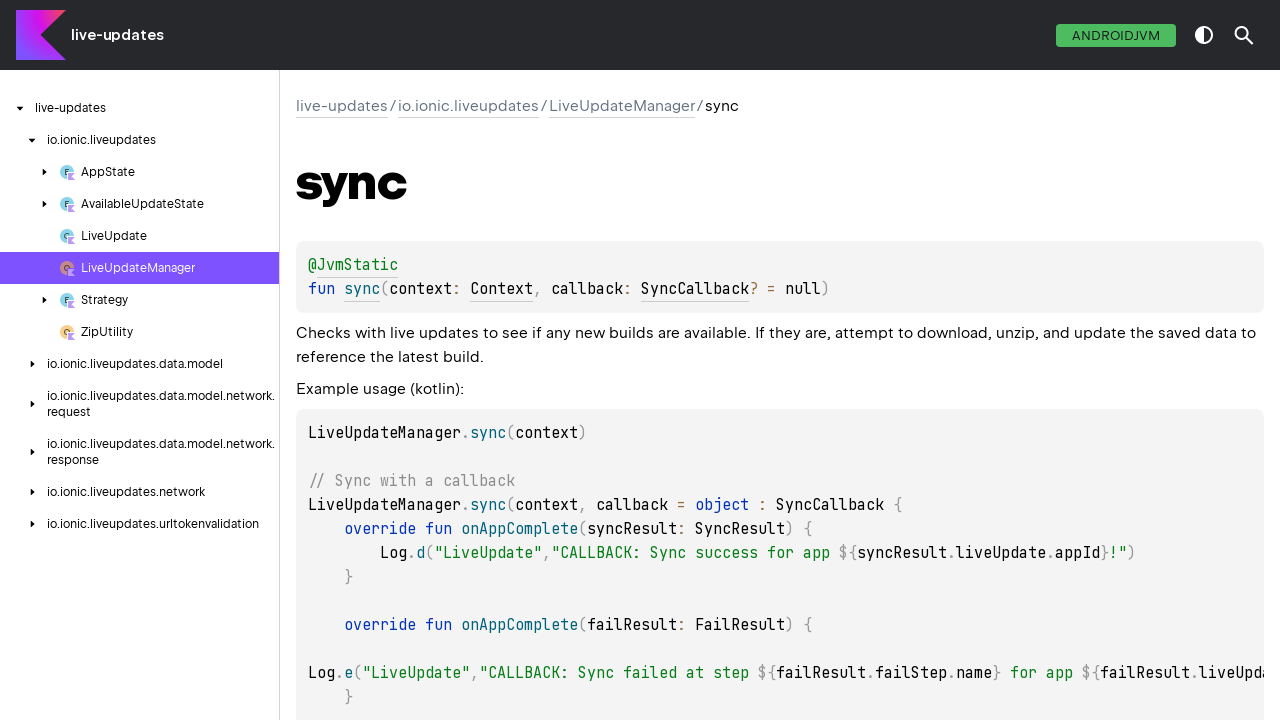

--- FILE ---
content_type: text/html
request_url: https://ionic.io/docs/live-updates-sdk-android/live-updates/io.ionic.liveupdates/-live-update-manager/sync.html
body_size: 2617
content:
<!DOCTYPE html>
<html class="no-js">
<head>
    <meta name="viewport" content="width=device-width, initial-scale=1" charset="UTF-8">
    <title>sync</title>
    <link href="../../../images/logo-icon.svg" rel="icon" type="image/svg">
    <script>var pathToRoot = "../../../";</script>
    <script>document.documentElement.classList.replace("no-js","js");</script>
    <script>const storage = localStorage.getItem("dokka-dark-mode")
    if (storage == null) {
        const osDarkSchemePreferred = window.matchMedia && window.matchMedia('(prefers-color-scheme: dark)').matches
        if (osDarkSchemePreferred === true) {
            document.getElementsByTagName("html")[0].classList.add("theme-dark")
        }
    } else {
        const savedDarkMode = JSON.parse(storage)
        if(savedDarkMode === true) {
            document.getElementsByTagName("html")[0].classList.add("theme-dark")
        }
    }
    </script>
<script type="text/javascript" src="https://unpkg.com/kotlin-playground@1/dist/playground.min.js" async="async"></script>
<script type="text/javascript" src="../../../scripts/sourceset_dependencies.js" async="async"></script>
<link href="../../../styles/style.css" rel="Stylesheet">
<link href="../../../styles/main.css" rel="Stylesheet">
<link href="../../../styles/prism.css" rel="Stylesheet">
<link href="../../../styles/logo-styles.css" rel="Stylesheet">
<link href="../../../styles/font-jb-sans-auto.css" rel="Stylesheet">
<script type="text/javascript" src="../../../scripts/clipboard.js" async="async"></script>
<script type="text/javascript" src="../../../scripts/navigation-loader.js" async="async"></script>
<script type="text/javascript" src="../../../scripts/platform-content-handler.js" async="async"></script>
<script type="text/javascript" src="../../../scripts/main.js" defer="defer"></script>
<script type="text/javascript" src="../../../scripts/prism.js" async="async"></script>
<script type="text/javascript" src="../../../scripts/symbol-parameters-wrapper_deferred.js" defer="defer"></script>
</head>
<body>
    <div class="root">
<nav class="navigation" id="navigation-wrapper">
    <div class="navigation--inner">
        <div class="navigation-title">
            <button class="menu-toggle" id="menu-toggle" type="button">toggle menu</button>
            <div class="library-name">
                    <a class="library-name--link" href="../../../index.html">
                            live-updates
                    </a>
            </div>
            <div class="library-version">
            </div>
        </div>
        <div class="filter-section" id="filter-section">
                <button class="platform-tag platform-selector jvm-like" data-active="" data-filter=":live-updates:dokkaHtml/release">androidJvm</button>
        </div>
    </div>
    <div class="navigation-controls">
        <button class="navigation-controls--btn navigation-controls--theme" id="theme-toggle-button" type="button">switch theme</button>
        <div class="navigation-controls--btn navigation-controls--search" id="searchBar" role="button">search in API</div>
    </div>
</nav>
        <div id="container">
            <div class="sidebar" id="leftColumn">
                <div class="sidebar--inner" id="sideMenu"></div>
            </div>
            <div id="main">
<div class="main-content" data-page-type="member" id="content" pageIds="live-updates::io.ionic.liveupdates/LiveUpdateManager/sync/#android.content.Context#io.ionic.liveupdates.network.SyncCallback?/PointingToDeclaration//685870619">
  <div class="breadcrumbs"><a href="../../../index.html">live-updates</a><span class="delimiter">/</span><a href="../index.html">io.ionic.liveupdates</a><span class="delimiter">/</span><a href="index.html">LiveUpdateManager</a><span class="delimiter">/</span><span class="current">sync</span></div>
  <div class="cover ">
    <h1 class="cover"><span><span>sync</span></span></h1>
  </div>
  <div class="platform-hinted " data-platform-hinted="data-platform-hinted"><div class="content sourceset-dependent-content" data-active="" data-togglable=":live-updates:dokkaHtml/release"><div class="symbol monospace"><div class="block"><div class="block"><span class="token annotation builtin">@</span><a href="https://kotlinlang.org/api/latest/jvm/stdlib/kotlin-stdlib/kotlin.jvm/-jvm-static/index.html"><span class="token annotation builtin">JvmStatic</span></a></div></div><span class="token keyword">fun </span><a href="sync.html"><span class="token function">sync</span></a><span class="token punctuation">(</span><span class="parameters "><span class="parameter ">context<span class="token operator">: </span><a href="https://developer.android.com/reference/kotlin/android/content/Context.html">Context</a><span class="token punctuation">, </span></span><span class="parameter ">callback<span class="token operator">: </span><a href="../../io.ionic.liveupdates.network/-sync-callback/index.html">SyncCallback</a><span class="token operator">?</span><span class="token operator"> = </span>null</span></span><span class="token punctuation">)</span></div><p class="paragraph">Checks with live updates to see if any new builds are available. If they are, attempt to download, unzip, and update the saved data to reference the latest build.</p><p class="paragraph">Example usage (kotlin):</p><div class="sample-container"><pre><code class="block lang-kotlin" theme="idea">LiveUpdateManager.sync(context)<br><br>// Sync with a callback<br>LiveUpdateManager.sync(context, callback = object : SyncCallback {<br>    override fun onAppComplete(syncResult: SyncResult) {<br>        Log.d(&quot;LiveUpdate&quot;,&quot;CALLBACK: Sync success for app ${syncResult.liveUpdate.appId}!&quot;)<br>    }<br><br>    override fun onAppComplete(failResult: FailResult) {<br>        Log.e(&quot;LiveUpdate&quot;,&quot;CALLBACK: Sync failed at step ${failResult.failStep.name} for app ${failResult.liveUpdate.appId}!&quot;)<br>    }<br><br>    override fun onSyncComplete() {<br>        Log.d(&quot;LiveUpdate&quot;,&quot;CALLBACK: Sync finished!&quot;)<br>    }<br>})</code></pre><span class="top-right-position"><span class="copy-icon"></span><div class="copy-popup-wrapper popup-to-left"><span class="copy-popup-icon"></span><span>Content copied to clipboard</span></div></span></div><p class="paragraph">Example usage (Java):</p><div class="sample-container"><pre><code class="block lang-java" theme="idea">Long lastSync = LiveUpdateManager.getLastSync(context);<br><br>// Sync with a callback<br>LiveUpdateManager.sync(this, new SyncCallback() {<br>    @Override<br>    public void onAppComplete(@NonNull SyncResult syncResult) {<br>        Log.d(&quot;LiveUpdate&quot;,&quot;CALLBACK: Sync success for app &quot; + syncResult.getLiveUpdate().getAppId());<br>    }<br><br>    @Override<br>    public void onAppComplete(@NonNull FailResult failResult) {<br>        Log.d(&quot;LiveUpdate&quot;,&quot;CALLBACK: Sync failed at step &quot; + failResult.getFailStep().name() + &quot; for app &quot; + failResult.getLiveUpdate().getAppId());<br>    }<br><br>    @Override<br>    public void onSyncComplete() {<br>        Log.d(&quot;LiveUpdate&quot;,&quot;CALLBACK: Sync finished!&quot;);<br>    }<br>});</code></pre><span class="top-right-position"><span class="copy-icon"></span><div class="copy-popup-wrapper popup-to-left"><span class="copy-popup-icon"></span><span>Content copied to clipboard</span></div></span></div><h4 class="">Parameters</h4><div class="table"><div class="table-row" data-filterable-current=":live-updates:dokkaHtml/release" data-filterable-set=":live-updates:dokkaHtml/release"><div class="main-subrow keyValue "><div class=""><span class="inline-flex"><div><u><span><span>context</span></span></u></div></span></div><div><div class="title"><p class="paragraph">an Android <a href="https://developer.android.com/reference/kotlin/android/content/Context.html">Context</a> used during the app update operation</p></div></div></div></div><div class="table-row" data-filterable-current=":live-updates:dokkaHtml/release" data-filterable-set=":live-updates:dokkaHtml/release"><div class="main-subrow keyValue "><div class=""><span class="inline-flex"><div><u><span><span>callback</span></span></u></div></span></div><div><div class="title"><p class="paragraph">a <a href="../../io.ionic.liveupdates.network/-sync-callback/index.html">SyncCallback</a> to notify on each app sync complete and when sync is complete</p></div></div></div></div></div><hr><div class="symbol monospace"><div class="block"><div class="block"><span class="token annotation builtin">@</span><a href="https://kotlinlang.org/api/latest/jvm/stdlib/kotlin-stdlib/kotlin.jvm/-jvm-static/index.html"><span class="token annotation builtin">JvmStatic</span></a></div><div class="block"><span class="token annotation builtin">@</span><a href="https://kotlinlang.org/api/latest/jvm/stdlib/kotlin-stdlib/kotlin.jvm/-jvm-overloads/index.html"><span class="token annotation builtin">JvmOverloads</span></a></div></div><span class="token keyword">fun </span><a href="sync.html"><span class="token function">sync</span></a><span class="token punctuation">(</span><span class="parameters "><span class="parameter ">context<span class="token operator">: </span><a href="https://developer.android.com/reference/kotlin/android/content/Context.html">Context</a><span class="token punctuation">, </span></span><span class="parameter ">appId<span class="token operator">: </span><a href="https://kotlinlang.org/api/latest/jvm/stdlib/kotlin-stdlib/kotlin/-string/index.html">String</a><span class="token punctuation">, </span></span><span class="parameter ">callback<span class="token operator">: </span><a href="../../io.ionic.liveupdates.network/-sync-callback/index.html">SyncCallback</a><span class="token operator">?</span><span class="token operator"> = </span>null</span></span><span class="token punctuation">)</span></div><p class="paragraph">Checks a single app with live updates to see if any new builds are available. If they are, attempt to download, unzip, and update the saved data to reference the latest build.</p><p class="paragraph">Example usage (kotlin):</p><div class="sample-container"><pre><code class="block lang-kotlin" theme="idea">LiveUpdateManager.sync(context, &quot;appId&quot;)<br><br>// Sync with a callback<br>LiveUpdateManager.sync(context, &quot;appId&quot;, callback = object : SyncCallback {<br>    override fun onAppComplete(syncResult: SyncResult) {<br>        Log.d(&quot;LiveUpdate&quot;,&quot;CALLBACK: Sync success for app ${syncResult.liveUpdate.appId}!&quot;)<br>    }<br><br>    override fun onAppComplete(failResult: FailResult) {<br>        Log.e(&quot;LiveUpdate&quot;,&quot;CALLBACK: Sync failed at step ${failResult.failStep.name} for app ${failResult.liveUpdate.appId}!&quot;)<br>    }<br><br>    override fun onSyncComplete() {<br>        Log.d(&quot;LiveUpdate&quot;,&quot;CALLBACK: Sync finished!&quot;)<br>    }<br>})</code></pre><span class="top-right-position"><span class="copy-icon"></span><div class="copy-popup-wrapper popup-to-left"><span class="copy-popup-icon"></span><span>Content copied to clipboard</span></div></span></div><p class="paragraph">Example usage (Java):</p><div class="sample-container"><pre><code class="block lang-java" theme="idea">Long lastSync = LiveUpdateManager.getLastSync(context, &quot;appId&quot;);<br><br>// Sync with a callback<br>LiveUpdateManager.sync(this, &quot;appId&quot;, new SyncCallback() {<br>    @Override<br>    public void onAppComplete(@NonNull SyncResult syncResult) {<br>        Log.d(&quot;LiveUpdate&quot;,&quot;CALLBACK: Sync success for app &quot; + syncResult.getLiveUpdate().getAppId());<br>    }<br><br>    @Override<br>    public void onAppComplete(@NonNull FailResult failResult) {<br>        Log.d(&quot;LiveUpdate&quot;,&quot;CALLBACK: Sync failed at step &quot; + failResult.getFailStep().name() + &quot; for app &quot; + failResult.getLiveUpdate().getAppId());<br>    }<br><br>    @Override<br>    public void onSyncComplete() {<br>        Log.d(&quot;LiveUpdate&quot;,&quot;CALLBACK: Sync finished!&quot;);<br>    }<br>});</code></pre><span class="top-right-position"><span class="copy-icon"></span><div class="copy-popup-wrapper popup-to-left"><span class="copy-popup-icon"></span><span>Content copied to clipboard</span></div></span></div><h4 class="">Parameters</h4><div class="table"><div class="table-row" data-filterable-current=":live-updates:dokkaHtml/release" data-filterable-set=":live-updates:dokkaHtml/release"><div class="main-subrow keyValue "><div class=""><span class="inline-flex"><div><u><span><span>context</span></span></u></div></span></div><div><div class="title"><p class="paragraph">an Android <a href="https://developer.android.com/reference/kotlin/android/content/Context.html">Context</a> used during the app update operation</p></div></div></div></div><div class="table-row" data-filterable-current=":live-updates:dokkaHtml/release" data-filterable-set=":live-updates:dokkaHtml/release"><div class="main-subrow keyValue "><div class=""><span class="inline-flex"><div><u><span>app</span><wbr></wbr><span><span>Id</span></span></u></div></span></div><div><div class="title"><p class="paragraph">a registered appId to sync</p></div></div></div></div><div class="table-row" data-filterable-current=":live-updates:dokkaHtml/release" data-filterable-set=":live-updates:dokkaHtml/release"><div class="main-subrow keyValue "><div class=""><span class="inline-flex"><div><u><span><span>callback</span></span></u></div></span></div><div><div class="title"><p class="paragraph">a <a href="../../io.ionic.liveupdates.network/-sync-callback/index.html">SyncCallback</a> to notify on each app sync complete and when sync is complete</p></div></div></div></div></div><hr><div class="symbol monospace"><div class="block"><div class="block"><span class="token annotation builtin">@</span><a href="https://kotlinlang.org/api/latest/jvm/stdlib/kotlin-stdlib/kotlin.jvm/-jvm-static/index.html"><span class="token annotation builtin">JvmStatic</span></a></div><div class="block"><span class="token annotation builtin">@</span><a href="https://kotlinlang.org/api/latest/jvm/stdlib/kotlin-stdlib/kotlin.jvm/-jvm-overloads/index.html"><span class="token annotation builtin">JvmOverloads</span></a></div></div><span class="token keyword">fun </span><a href="sync.html"><span class="token function">sync</span></a><span class="token punctuation">(</span><span class="parameters "><span class="parameter ">context<span class="token operator">: </span><a href="https://developer.android.com/reference/kotlin/android/content/Context.html">Context</a><span class="token punctuation">, </span></span><span class="parameter ">appIds<span class="token operator">: </span><a href="https://kotlinlang.org/api/latest/jvm/stdlib/kotlin-stdlib/kotlin/-array/index.html">Array</a><span class="token operator">&lt;</span><a href="https://kotlinlang.org/api/latest/jvm/stdlib/kotlin-stdlib/kotlin/-string/index.html">String</a><span class="token operator">&gt;</span><span class="token operator"> = </span>arrayOf()<span class="token punctuation">, </span></span><span class="parameter ">async<span class="token operator">: </span><a href="https://kotlinlang.org/api/latest/jvm/stdlib/kotlin-stdlib/kotlin/-boolean/index.html">Boolean</a><span class="token operator"> = </span><span class="token boolean">true</span><span class="token punctuation">, </span></span><span class="parameter ">callback<span class="token operator">: </span><a href="../../io.ionic.liveupdates.network/-sync-callback/index.html">SyncCallback</a><span class="token operator">?</span><span class="token operator"> = </span>null</span></span><span class="token punctuation">)</span></div><p class="paragraph">Checks all apps or a provided set of apps with live updates to see if any new builds are available. If they are, attempt to download, unzip, and update the saved data to reference the latest build.</p><p class="paragraph">Example usage (kotlin):</p><div class="sample-container"><pre><code class="block lang-kotlin" theme="idea">LiveUpdateManager.sync(context, arrayOf(&quot;appId1&quot;, &quot;appId2&quot;))<br><br>// Sync with a callback<br>LiveUpdateManager.sync(context, arrayOf(&quot;appId1&quot;, &quot;appId2&quot;), async = false, callback = object : SyncCallback {<br>    override fun onAppComplete(syncResult: SyncResult) {<br>        Log.d(&quot;LiveUpdate&quot;,&quot;CALLBACK: Sync success for app ${syncResult.liveUpdate.appId}!&quot;)<br>    }<br><br>    override fun onAppComplete(failResult: FailResult) {<br>        Log.e(&quot;LiveUpdate&quot;,&quot;CALLBACK: Sync failed at step ${failResult.failStep.name} for app ${failResult.liveUpdate.appId}!&quot;)<br>    }<br><br>    override fun onSyncComplete() {<br>        Log.d(&quot;LiveUpdate&quot;,&quot;CALLBACK: Sync finished!&quot;)<br>    }<br>})</code></pre><span class="top-right-position"><span class="copy-icon"></span><div class="copy-popup-wrapper popup-to-left"><span class="copy-popup-icon"></span><span>Content copied to clipboard</span></div></span></div><p class="paragraph">Example usage (Java):</p><div class="sample-container"><pre><code class="block lang-java" theme="idea">Long lastSync = LiveUpdateManager.getLastSync(context, new String[] {&quot;appId1&quot;, &quot;appId2&quot;});<br><br>// Sync with a callback<br>LiveUpdateManager.sync(this, new String[] {&quot;appId1&quot;, &quot;appId2&quot;}, false, new SyncCallback() {<br>    @Override<br>    public void onAppComplete(@NonNull SyncResult syncResult) {<br>        Log.d(&quot;LiveUpdate&quot;,&quot;CALLBACK: Sync success for app &quot; + syncResult.getLiveUpdate().getAppId());<br>    }<br><br>    @Override<br>    public void onAppComplete(@NonNull FailResult failResult) {<br>        Log.d(&quot;LiveUpdate&quot;,&quot;CALLBACK: Sync failed at step &quot; + failResult.getFailStep().name() + &quot; for app &quot; + failResult.getLiveUpdate().getAppId());<br>    }<br><br>    @Override<br>    public void onSyncComplete() {<br>        Log.d(&quot;LiveUpdate&quot;,&quot;CALLBACK: Sync finished!&quot;);<br>    }<br>});</code></pre><span class="top-right-position"><span class="copy-icon"></span><div class="copy-popup-wrapper popup-to-left"><span class="copy-popup-icon"></span><span>Content copied to clipboard</span></div></span></div><h4 class="">Parameters</h4><div class="table"><div class="table-row" data-filterable-current=":live-updates:dokkaHtml/release" data-filterable-set=":live-updates:dokkaHtml/release"><div class="main-subrow keyValue "><div class=""><span class="inline-flex"><div><u><span><span>context</span></span></u></div></span></div><div><div class="title"><p class="paragraph">an Android <a href="https://developer.android.com/reference/kotlin/android/content/Context.html">Context</a> used during the app update operation</p></div></div></div></div><div class="table-row" data-filterable-current=":live-updates:dokkaHtml/release" data-filterable-set=":live-updates:dokkaHtml/release"><div class="main-subrow keyValue "><div class=""><span class="inline-flex"><div><u><span>app</span><wbr></wbr><span><span>Ids</span></span></u></div></span></div><div><div class="title"><p class="paragraph">an array of registered appId's to sync, default of empty array will sync all apps</p></div></div></div></div><div class="table-row" data-filterable-current=":live-updates:dokkaHtml/release" data-filterable-set=":live-updates:dokkaHtml/release"><div class="main-subrow keyValue "><div class=""><span class="inline-flex"><div><u><span><span>async</span></span></u></div></span></div><div><div class="title"><p class="paragraph">whether to run updates in parallel or not (true by default)</p></div></div></div></div><div class="table-row" data-filterable-current=":live-updates:dokkaHtml/release" data-filterable-set=":live-updates:dokkaHtml/release"><div class="main-subrow keyValue "><div class=""><span class="inline-flex"><div><u><span><span>callback</span></span></u></div></span></div><div><div class="title"><p class="paragraph">a <a href="../../io.ionic.liveupdates.network/-sync-callback/index.html">SyncCallback</a> to notify on each app sync complete and when sync is complete</p></div></div></div></div></div></div></div>
</div>
      <div class="footer">
        <span class="go-to-top-icon"><a href="#content" id="go-to-top-link"></a></span><span>Created by Ionic</span><span
                class="pull-right"><span>Generated by </span><a
                href="https://github.com/Kotlin/dokka"><span>dokka</span><span class="padded-icon"></span></a></span>
      </div>
            </div>
        </div>
    </div>
</body>
</html>


--- FILE ---
content_type: text/html
request_url: https://ionic.io/docs/live-updates-sdk-android/navigation.html
body_size: 2127
content:
<div class="sideMenuPart" id="live-updates-nav-submenu" pageId="live-updates::////PointingToDeclaration//685870619">
  <div class="overview"><span class="navButton" onclick="document.getElementById(&quot;live-updates-nav-submenu&quot;).classList.toggle(&quot;hidden&quot;);"><span class="navButtonContent"></span></span><a href="index.html"><span><span>live-updates</span></span></a></div>
  <div class="sideMenuPart" id="live-updates-nav-submenu-0" pageId="live-updates::io.ionic.liveupdates////PointingToDeclaration//685870619">
    <div class="overview"><span class="navButton" onclick="document.getElementById(&quot;live-updates-nav-submenu-0&quot;).classList.toggle(&quot;hidden&quot;);"><span class="navButtonContent"></span></span><a href="live-updates/io.ionic.liveupdates/index.html"><span>io.</span><wbr></wbr><span>ionic.</span><wbr></wbr><span><span>liveupdates</span></span></a></div>
    <div class="sideMenuPart" id="live-updates-nav-submenu-0-0" pageId="live-updates::io.ionic.liveupdates/AppState///PointingToDeclaration//685870619">
      <div class="overview"><span class="navButton" onclick="document.getElementById(&quot;live-updates-nav-submenu-0-0&quot;).classList.toggle(&quot;hidden&quot;);"><span class="navButtonContent"></span></span><a href="live-updates/io.ionic.liveupdates/-app-state/index.html"><span class="nav-link-grid"><span class="nav-link-child nav-icon enum-class-kt"></span><span class="nav-link-child"><span>App</span><wbr></wbr><span><span>State</span></span></span></span></a></div>
      <div class="sideMenuPart" id="live-updates-nav-submenu-0-0-0" pageId="live-updates::io.ionic.liveupdates/AppState.UNCHECKED///PointingToDeclaration/{&quot;org.jetbrains.dokka.links.EnumEntryDRIExtra&quot;:{&quot;key&quot;:&quot;org.jetbrains.dokka.links.EnumEntryDRIExtra&quot;}}/685870619">
        <div class="overview"><a href="live-updates/io.ionic.liveupdates/-app-state/-u-n-c-h-e-c-k-e-d/index.html"><span class="nav-link-grid"><span class="nav-link-child nav-icon enum-class-kt"></span><span class="nav-link-child"><span><span>UNCHECKED</span></span></span></span></a></div>
      </div>
      <div class="sideMenuPart" id="live-updates-nav-submenu-0-0-1" pageId="live-updates::io.ionic.liveupdates/AppState.CHECKING///PointingToDeclaration/{&quot;org.jetbrains.dokka.links.EnumEntryDRIExtra&quot;:{&quot;key&quot;:&quot;org.jetbrains.dokka.links.EnumEntryDRIExtra&quot;}}/685870619">
        <div class="overview"><a href="live-updates/io.ionic.liveupdates/-app-state/-c-h-e-c-k-i-n-g/index.html"><span class="nav-link-grid"><span class="nav-link-child nav-icon enum-class-kt"></span><span class="nav-link-child"><span><span>CHECKING</span></span></span></span></a></div>
      </div>
      <div class="sideMenuPart" id="live-updates-nav-submenu-0-0-2" pageId="live-updates::io.ionic.liveupdates/AppState.CHECKED///PointingToDeclaration/{&quot;org.jetbrains.dokka.links.EnumEntryDRIExtra&quot;:{&quot;key&quot;:&quot;org.jetbrains.dokka.links.EnumEntryDRIExtra&quot;}}/685870619">
        <div class="overview"><a href="live-updates/io.ionic.liveupdates/-app-state/-c-h-e-c-k-e-d/index.html"><span class="nav-link-grid"><span class="nav-link-child nav-icon enum-class-kt"></span><span class="nav-link-child"><span><span>CHECKED</span></span></span></span></a></div>
      </div>
      <div class="sideMenuPart" id="live-updates-nav-submenu-0-0-3" pageId="live-updates::io.ionic.liveupdates/AppState.AVAILABLE///PointingToDeclaration/{&quot;org.jetbrains.dokka.links.EnumEntryDRIExtra&quot;:{&quot;key&quot;:&quot;org.jetbrains.dokka.links.EnumEntryDRIExtra&quot;}}/685870619">
        <div class="overview"><a href="live-updates/io.ionic.liveupdates/-app-state/-a-v-a-i-l-a-b-l-e/index.html"><span class="nav-link-grid"><span class="nav-link-child nav-icon enum-class-kt"></span><span class="nav-link-child"><span><span>AVAILABLE</span></span></span></span></a></div>
      </div>
      <div class="sideMenuPart" id="live-updates-nav-submenu-0-0-4" pageId="live-updates::io.ionic.liveupdates/AppState.DOWNLOADING///PointingToDeclaration/{&quot;org.jetbrains.dokka.links.EnumEntryDRIExtra&quot;:{&quot;key&quot;:&quot;org.jetbrains.dokka.links.EnumEntryDRIExtra&quot;}}/685870619">
        <div class="overview"><a href="live-updates/io.ionic.liveupdates/-app-state/-d-o-w-n-l-o-a-d-i-n-g/index.html"><span class="nav-link-grid"><span class="nav-link-child nav-icon enum-class-kt"></span><span class="nav-link-child"><span><span>DOWNLOADING</span></span></span></span></a></div>
      </div>
      <div class="sideMenuPart" id="live-updates-nav-submenu-0-0-5" pageId="live-updates::io.ionic.liveupdates/AppState.DOWNLOADED///PointingToDeclaration/{&quot;org.jetbrains.dokka.links.EnumEntryDRIExtra&quot;:{&quot;key&quot;:&quot;org.jetbrains.dokka.links.EnumEntryDRIExtra&quot;}}/685870619">
        <div class="overview"><a href="live-updates/io.ionic.liveupdates/-app-state/-d-o-w-n-l-o-a-d-e-d/index.html"><span class="nav-link-grid"><span class="nav-link-child nav-icon enum-class-kt"></span><span class="nav-link-child"><span><span>DOWNLOADED</span></span></span></span></a></div>
      </div>
      <div class="sideMenuPart" id="live-updates-nav-submenu-0-0-6" pageId="live-updates::io.ionic.liveupdates/AppState.COPYING///PointingToDeclaration/{&quot;org.jetbrains.dokka.links.EnumEntryDRIExtra&quot;:{&quot;key&quot;:&quot;org.jetbrains.dokka.links.EnumEntryDRIExtra&quot;}}/685870619">
        <div class="overview"><a href="live-updates/io.ionic.liveupdates/-app-state/-c-o-p-y-i-n-g/index.html"><span class="nav-link-grid"><span class="nav-link-child nav-icon enum-class-kt"></span><span class="nav-link-child"><span><span>COPYING</span></span></span></span></a></div>
      </div>
      <div class="sideMenuPart" id="live-updates-nav-submenu-0-0-7" pageId="live-updates::io.ionic.liveupdates/AppState.COPIED///PointingToDeclaration/{&quot;org.jetbrains.dokka.links.EnumEntryDRIExtra&quot;:{&quot;key&quot;:&quot;org.jetbrains.dokka.links.EnumEntryDRIExtra&quot;}}/685870619">
        <div class="overview"><a href="live-updates/io.ionic.liveupdates/-app-state/-c-o-p-i-e-d/index.html"><span class="nav-link-grid"><span class="nav-link-child nav-icon enum-class-kt"></span><span class="nav-link-child"><span><span>COPIED</span></span></span></span></a></div>
      </div>
      <div class="sideMenuPart" id="live-updates-nav-submenu-0-0-8" pageId="live-updates::io.ionic.liveupdates/AppState.UNPACKING///PointingToDeclaration/{&quot;org.jetbrains.dokka.links.EnumEntryDRIExtra&quot;:{&quot;key&quot;:&quot;org.jetbrains.dokka.links.EnumEntryDRIExtra&quot;}}/685870619">
        <div class="overview"><a href="live-updates/io.ionic.liveupdates/-app-state/-u-n-p-a-c-k-i-n-g/index.html"><span class="nav-link-grid"><span class="nav-link-child nav-icon enum-class-kt"></span><span class="nav-link-child"><span><span>UNPACKING</span></span></span></span></a></div>
      </div>
      <div class="sideMenuPart" id="live-updates-nav-submenu-0-0-9" pageId="live-updates::io.ionic.liveupdates/AppState.UNPACKED///PointingToDeclaration/{&quot;org.jetbrains.dokka.links.EnumEntryDRIExtra&quot;:{&quot;key&quot;:&quot;org.jetbrains.dokka.links.EnumEntryDRIExtra&quot;}}/685870619">
        <div class="overview"><a href="live-updates/io.ionic.liveupdates/-app-state/-u-n-p-a-c-k-e-d/index.html"><span class="nav-link-grid"><span class="nav-link-child nav-icon enum-class-kt"></span><span class="nav-link-child"><span><span>UNPACKED</span></span></span></span></a></div>
      </div>
      <div class="sideMenuPart" id="live-updates-nav-submenu-0-0-10" pageId="live-updates::io.ionic.liveupdates/AppState.VERIFYING///PointingToDeclaration/{&quot;org.jetbrains.dokka.links.EnumEntryDRIExtra&quot;:{&quot;key&quot;:&quot;org.jetbrains.dokka.links.EnumEntryDRIExtra&quot;}}/685870619">
        <div class="overview"><a href="live-updates/io.ionic.liveupdates/-app-state/-v-e-r-i-f-y-i-n-g/index.html"><span class="nav-link-grid"><span class="nav-link-child nav-icon enum-class-kt"></span><span class="nav-link-child"><span><span>VERIFYING</span></span></span></span></a></div>
      </div>
      <div class="sideMenuPart" id="live-updates-nav-submenu-0-0-11" pageId="live-updates::io.ionic.liveupdates/AppState.VERIFIED///PointingToDeclaration/{&quot;org.jetbrains.dokka.links.EnumEntryDRIExtra&quot;:{&quot;key&quot;:&quot;org.jetbrains.dokka.links.EnumEntryDRIExtra&quot;}}/685870619">
        <div class="overview"><a href="live-updates/io.ionic.liveupdates/-app-state/-v-e-r-i-f-i-e-d/index.html"><span class="nav-link-grid"><span class="nav-link-child nav-icon enum-class-kt"></span><span class="nav-link-child"><span><span>VERIFIED</span></span></span></span></a></div>
      </div>
      <div class="sideMenuPart" id="live-updates-nav-submenu-0-0-12" pageId="live-updates::io.ionic.liveupdates/AppState.UPDATING///PointingToDeclaration/{&quot;org.jetbrains.dokka.links.EnumEntryDRIExtra&quot;:{&quot;key&quot;:&quot;org.jetbrains.dokka.links.EnumEntryDRIExtra&quot;}}/685870619">
        <div class="overview"><a href="live-updates/io.ionic.liveupdates/-app-state/-u-p-d-a-t-i-n-g/index.html"><span class="nav-link-grid"><span class="nav-link-child nav-icon enum-class-kt"></span><span class="nav-link-child"><span><span>UPDATING</span></span></span></span></a></div>
      </div>
      <div class="sideMenuPart" id="live-updates-nav-submenu-0-0-13" pageId="live-updates::io.ionic.liveupdates/AppState.UPDATED///PointingToDeclaration/{&quot;org.jetbrains.dokka.links.EnumEntryDRIExtra&quot;:{&quot;key&quot;:&quot;org.jetbrains.dokka.links.EnumEntryDRIExtra&quot;}}/685870619">
        <div class="overview"><a href="live-updates/io.ionic.liveupdates/-app-state/-u-p-d-a-t-e-d/index.html"><span class="nav-link-grid"><span class="nav-link-child nav-icon enum-class-kt"></span><span class="nav-link-child"><span><span>UPDATED</span></span></span></span></a></div>
      </div>
      <div class="sideMenuPart" id="live-updates-nav-submenu-0-0-14" pageId="live-updates::io.ionic.liveupdates/AppState.CANCELED///PointingToDeclaration/{&quot;org.jetbrains.dokka.links.EnumEntryDRIExtra&quot;:{&quot;key&quot;:&quot;org.jetbrains.dokka.links.EnumEntryDRIExtra&quot;}}/685870619">
        <div class="overview"><a href="live-updates/io.ionic.liveupdates/-app-state/-c-a-n-c-e-l-e-d/index.html"><span class="nav-link-grid"><span class="nav-link-child nav-icon enum-class-kt"></span><span class="nav-link-child"><span><span>CANCELED</span></span></span></span></a></div>
      </div>
      <div class="sideMenuPart" id="live-updates-nav-submenu-0-0-15" pageId="live-updates::io.ionic.liveupdates/AppState.FAILED///PointingToDeclaration/{&quot;org.jetbrains.dokka.links.EnumEntryDRIExtra&quot;:{&quot;key&quot;:&quot;org.jetbrains.dokka.links.EnumEntryDRIExtra&quot;}}/685870619">
        <div class="overview"><a href="live-updates/io.ionic.liveupdates/-app-state/-f-a-i-l-e-d/index.html"><span class="nav-link-grid"><span class="nav-link-child nav-icon enum-class-kt"></span><span class="nav-link-child"><span><span>FAILED</span></span></span></span></a></div>
      </div>
    </div>
    <div class="sideMenuPart" id="live-updates-nav-submenu-0-1" pageId="live-updates::io.ionic.liveupdates/AvailableUpdateState///PointingToDeclaration//685870619">
      <div class="overview"><span class="navButton" onclick="document.getElementById(&quot;live-updates-nav-submenu-0-1&quot;).classList.toggle(&quot;hidden&quot;);"><span class="navButtonContent"></span></span><a href="live-updates/io.ionic.liveupdates/-available-update-state/index.html"><span class="nav-link-grid"><span class="nav-link-child nav-icon enum-class-kt"></span><span class="nav-link-child"><span>Available</span><wbr></wbr><span>Update</span><wbr></wbr><span><span>State</span></span></span></span></a></div>
      <div class="sideMenuPart" id="live-updates-nav-submenu-0-1-0" pageId="live-updates::io.ionic.liveupdates/AvailableUpdateState.AVAILABLE///PointingToDeclaration/{&quot;org.jetbrains.dokka.links.EnumEntryDRIExtra&quot;:{&quot;key&quot;:&quot;org.jetbrains.dokka.links.EnumEntryDRIExtra&quot;}}/685870619">
        <div class="overview"><a href="live-updates/io.ionic.liveupdates/-available-update-state/-a-v-a-i-l-a-b-l-e/index.html"><span class="nav-link-grid"><span class="nav-link-child nav-icon enum-class-kt"></span><span class="nav-link-child"><span><span>AVAILABLE</span></span></span></span></a></div>
      </div>
      <div class="sideMenuPart" id="live-updates-nav-submenu-0-1-1" pageId="live-updates::io.ionic.liveupdates/AvailableUpdateState.PENDING///PointingToDeclaration/{&quot;org.jetbrains.dokka.links.EnumEntryDRIExtra&quot;:{&quot;key&quot;:&quot;org.jetbrains.dokka.links.EnumEntryDRIExtra&quot;}}/685870619">
        <div class="overview"><a href="live-updates/io.ionic.liveupdates/-available-update-state/-p-e-n-d-i-n-g/index.html"><span class="nav-link-grid"><span class="nav-link-child nav-icon enum-class-kt"></span><span class="nav-link-child"><span><span>PENDING</span></span></span></span></a></div>
      </div>
      <div class="sideMenuPart" id="live-updates-nav-submenu-0-1-2" pageId="live-updates::io.ionic.liveupdates/AvailableUpdateState.READY///PointingToDeclaration/{&quot;org.jetbrains.dokka.links.EnumEntryDRIExtra&quot;:{&quot;key&quot;:&quot;org.jetbrains.dokka.links.EnumEntryDRIExtra&quot;}}/685870619">
        <div class="overview"><a href="live-updates/io.ionic.liveupdates/-available-update-state/-r-e-a-d-y/index.html"><span class="nav-link-grid"><span class="nav-link-child nav-icon enum-class-kt"></span><span class="nav-link-child"><span><span>READY</span></span></span></span></a></div>
      </div>
    </div>
    <div class="sideMenuPart" id="live-updates-nav-submenu-0-2" pageId="live-updates::io.ionic.liveupdates/LiveUpdate///PointingToDeclaration//685870619">
      <div class="overview"><a href="live-updates/io.ionic.liveupdates/-live-update/index.html"><span class="nav-link-grid"><span class="nav-link-child nav-icon class-kt"></span><span class="nav-link-child"><span>Live</span><wbr></wbr><span><span>Update</span></span></span></span></a></div>
    </div>
    <div class="sideMenuPart" id="live-updates-nav-submenu-0-3" pageId="live-updates::io.ionic.liveupdates/LiveUpdateManager///PointingToDeclaration//685870619">
      <div class="overview"><a href="live-updates/io.ionic.liveupdates/-live-update-manager/index.html"><span class="nav-link-grid"><span class="nav-link-child nav-icon object"></span><span class="nav-link-child"><span>Live</span><wbr></wbr><span>Update</span><wbr></wbr><span><span>Manager</span></span></span></span></a></div>
    </div>
    <div class="sideMenuPart" id="live-updates-nav-submenu-0-4" pageId="live-updates::io.ionic.liveupdates/Strategy///PointingToDeclaration//685870619">
      <div class="overview"><span class="navButton" onclick="document.getElementById(&quot;live-updates-nav-submenu-0-4&quot;).classList.toggle(&quot;hidden&quot;);"><span class="navButtonContent"></span></span><a href="live-updates/io.ionic.liveupdates/-strategy/index.html"><span class="nav-link-grid"><span class="nav-link-child nav-icon enum-class-kt"></span><span class="nav-link-child"><span><span>Strategy</span></span></span></span></a></div>
      <div class="sideMenuPart" id="live-updates-nav-submenu-0-4-0" pageId="live-updates::io.ionic.liveupdates/Strategy.DIFFERENTIAL///PointingToDeclaration/{&quot;org.jetbrains.dokka.links.EnumEntryDRIExtra&quot;:{&quot;key&quot;:&quot;org.jetbrains.dokka.links.EnumEntryDRIExtra&quot;}}/685870619">
        <div class="overview"><a href="live-updates/io.ionic.liveupdates/-strategy/-d-i-f-f-e-r-e-n-t-i-a-l/index.html"><span class="nav-link-grid"><span class="nav-link-child nav-icon enum-class-kt"></span><span class="nav-link-child"><span><span>DIFFERENTIAL</span></span></span></span></a></div>
      </div>
      <div class="sideMenuPart" id="live-updates-nav-submenu-0-4-1" pageId="live-updates::io.ionic.liveupdates/Strategy.ZIP///PointingToDeclaration/{&quot;org.jetbrains.dokka.links.EnumEntryDRIExtra&quot;:{&quot;key&quot;:&quot;org.jetbrains.dokka.links.EnumEntryDRIExtra&quot;}}/685870619">
        <div class="overview"><a href="live-updates/io.ionic.liveupdates/-strategy/-z-i-p/index.html"><span class="nav-link-grid"><span class="nav-link-child nav-icon enum-class-kt"></span><span class="nav-link-child"><span><span>ZIP</span></span></span></span></a></div>
      </div>
    </div>
    <div class="sideMenuPart" id="live-updates-nav-submenu-0-5" pageId="live-updates::io.ionic.liveupdates/ZipUtility///PointingToDeclaration//685870619">
      <div class="overview"><a href="live-updates/io.ionic.liveupdates/-zip-utility/index.html"><span class="nav-link-grid"><span class="nav-link-child nav-icon object"></span><span class="nav-link-child"><span>Zip</span><wbr></wbr><span><span>Utility</span></span></span></span></a></div>
    </div>
  </div>
  <div class="sideMenuPart" id="live-updates-nav-submenu-1" pageId="live-updates::io.ionic.liveupdates.data.model////PointingToDeclaration//685870619">
    <div class="overview"><span class="navButton" onclick="document.getElementById(&quot;live-updates-nav-submenu-1&quot;).classList.toggle(&quot;hidden&quot;);"><span class="navButtonContent"></span></span><a href="live-updates/io.ionic.liveupdates.data.model/index.html"><span>io.</span><wbr></wbr><span>ionic.</span><wbr></wbr><span>liveupdates.</span><wbr></wbr><span>data.</span><wbr></wbr><span>model</span></a></div>
    <div class="sideMenuPart" id="live-updates-nav-submenu-1-0" pageId="live-updates::io.ionic.liveupdates.data.model/App///PointingToDeclaration//685870619">
      <div class="overview"><a href="live-updates/io.ionic.liveupdates.data.model/-app/index.html"><span class="nav-link-grid"><span class="nav-link-child nav-icon class-kt"></span><span class="nav-link-child"><span><span>App</span></span></span></span></a></div>
    </div>
    <div class="sideMenuPart" id="live-updates-nav-submenu-1-1" pageId="live-updates::io.ionic.liveupdates.data.model/Channel///PointingToDeclaration//685870619">
      <div class="overview"><a href="live-updates/io.ionic.liveupdates.data.model/-channel/index.html"><span class="nav-link-grid"><span class="nav-link-child nav-icon class-kt"></span><span class="nav-link-child"><span><span>Channel</span></span></span></span></a></div>
    </div>
    <div class="sideMenuPart" id="live-updates-nav-submenu-1-2" pageId="live-updates::io.ionic.liveupdates.data.model/Device///PointingToDeclaration//685870619">
      <div class="overview"><a href="live-updates/io.ionic.liveupdates.data.model/-device/index.html"><span class="nav-link-grid"><span class="nav-link-child nav-icon class-kt"></span><span class="nav-link-child"><span><span>Device</span></span></span></span></a></div>
    </div>
    <div class="sideMenuPart" id="live-updates-nav-submenu-1-3" pageId="live-updates::io.ionic.liveupdates.data.model/FailResult///PointingToDeclaration//685870619">
      <div class="overview"><a href="live-updates/io.ionic.liveupdates.data.model/-fail-result/index.html"><span class="nav-link-grid"><span class="nav-link-child nav-icon class-kt"></span><span class="nav-link-child"><span>Fail</span><wbr></wbr><span><span>Result</span></span></span></span></a></div>
    </div>
    <div class="sideMenuPart" id="live-updates-nav-submenu-1-4" pageId="live-updates::io.ionic.liveupdates.data.model/FailStep///PointingToDeclaration//685870619">
      <div class="overview"><span class="navButton" onclick="document.getElementById(&quot;live-updates-nav-submenu-1-4&quot;).classList.toggle(&quot;hidden&quot;);"><span class="navButtonContent"></span></span><a href="live-updates/io.ionic.liveupdates.data.model/-fail-step/index.html"><span class="nav-link-grid"><span class="nav-link-child nav-icon enum-class-kt"></span><span class="nav-link-child"><span>Fail</span><wbr></wbr><span><span>Step</span></span></span></span></a></div>
      <div class="sideMenuPart" id="live-updates-nav-submenu-1-4-0" pageId="live-updates::io.ionic.liveupdates.data.model/FailStep.CHECK///PointingToDeclaration/{&quot;org.jetbrains.dokka.links.EnumEntryDRIExtra&quot;:{&quot;key&quot;:&quot;org.jetbrains.dokka.links.EnumEntryDRIExtra&quot;}}/685870619">
        <div class="overview"><a href="live-updates/io.ionic.liveupdates.data.model/-fail-step/-c-h-e-c-k/index.html"><span class="nav-link-grid"><span class="nav-link-child nav-icon enum-class-kt"></span><span class="nav-link-child"><span><span>CHECK</span></span></span></span></a></div>
      </div>
      <div class="sideMenuPart" id="live-updates-nav-submenu-1-4-1" pageId="live-updates::io.ionic.liveupdates.data.model/FailStep.DOWNLOAD///PointingToDeclaration/{&quot;org.jetbrains.dokka.links.EnumEntryDRIExtra&quot;:{&quot;key&quot;:&quot;org.jetbrains.dokka.links.EnumEntryDRIExtra&quot;}}/685870619">
        <div class="overview"><a href="live-updates/io.ionic.liveupdates.data.model/-fail-step/-d-o-w-n-l-o-a-d/index.html"><span class="nav-link-grid"><span class="nav-link-child nav-icon enum-class-kt"></span><span class="nav-link-child"><span><span>DOWNLOAD</span></span></span></span></a></div>
      </div>
      <div class="sideMenuPart" id="live-updates-nav-submenu-1-4-2" pageId="live-updates::io.ionic.liveupdates.data.model/FailStep.COPY///PointingToDeclaration/{&quot;org.jetbrains.dokka.links.EnumEntryDRIExtra&quot;:{&quot;key&quot;:&quot;org.jetbrains.dokka.links.EnumEntryDRIExtra&quot;}}/685870619">
        <div class="overview"><a href="live-updates/io.ionic.liveupdates.data.model/-fail-step/-c-o-p-y/index.html"><span class="nav-link-grid"><span class="nav-link-child nav-icon enum-class-kt"></span><span class="nav-link-child"><span><span>COPY</span></span></span></span></a></div>
      </div>
      <div class="sideMenuPart" id="live-updates-nav-submenu-1-4-3" pageId="live-updates::io.ionic.liveupdates.data.model/FailStep.UNPACK///PointingToDeclaration/{&quot;org.jetbrains.dokka.links.EnumEntryDRIExtra&quot;:{&quot;key&quot;:&quot;org.jetbrains.dokka.links.EnumEntryDRIExtra&quot;}}/685870619">
        <div class="overview"><a href="live-updates/io.ionic.liveupdates.data.model/-fail-step/-u-n-p-a-c-k/index.html"><span class="nav-link-grid"><span class="nav-link-child nav-icon enum-class-kt"></span><span class="nav-link-child"><span><span>UNPACK</span></span></span></span></a></div>
      </div>
      <div class="sideMenuPart" id="live-updates-nav-submenu-1-4-4" pageId="live-updates::io.ionic.liveupdates.data.model/FailStep.VERIFY///PointingToDeclaration/{&quot;org.jetbrains.dokka.links.EnumEntryDRIExtra&quot;:{&quot;key&quot;:&quot;org.jetbrains.dokka.links.EnumEntryDRIExtra&quot;}}/685870619">
        <div class="overview"><a href="live-updates/io.ionic.liveupdates.data.model/-fail-step/-v-e-r-i-f-y/index.html"><span class="nav-link-grid"><span class="nav-link-child nav-icon enum-class-kt"></span><span class="nav-link-child"><span><span>VERIFY</span></span></span></span></a></div>
      </div>
      <div class="sideMenuPart" id="live-updates-nav-submenu-1-4-5" pageId="live-updates::io.ionic.liveupdates.data.model/FailStep.UPDATE///PointingToDeclaration/{&quot;org.jetbrains.dokka.links.EnumEntryDRIExtra&quot;:{&quot;key&quot;:&quot;org.jetbrains.dokka.links.EnumEntryDRIExtra&quot;}}/685870619">
        <div class="overview"><a href="live-updates/io.ionic.liveupdates.data.model/-fail-step/-u-p-d-a-t-e/index.html"><span class="nav-link-grid"><span class="nav-link-child nav-icon enum-class-kt"></span><span class="nav-link-child"><span><span>UPDATE</span></span></span></span></a></div>
      </div>
      <div class="sideMenuPart" id="live-updates-nav-submenu-1-4-6" pageId="live-updates::io.ionic.liveupdates.data.model/FailStep.CANCEL///PointingToDeclaration/{&quot;org.jetbrains.dokka.links.EnumEntryDRIExtra&quot;:{&quot;key&quot;:&quot;org.jetbrains.dokka.links.EnumEntryDRIExtra&quot;}}/685870619">
        <div class="overview"><a href="live-updates/io.ionic.liveupdates.data.model/-fail-step/-c-a-n-c-e-l/index.html"><span class="nav-link-grid"><span class="nav-link-child nav-icon enum-class-kt"></span><span class="nav-link-child"><span><span>CANCEL</span></span></span></span></a></div>
      </div>
    </div>
    <div class="sideMenuPart" id="live-updates-nav-submenu-1-5" pageId="live-updates::io.ionic.liveupdates.data.model/Manifest///PointingToDeclaration//685870619">
      <div class="overview"><a href="live-updates/io.ionic.liveupdates.data.model/-manifest/index.html"><span class="nav-link-grid"><span class="nav-link-child nav-icon class-kt"></span><span class="nav-link-child"><span><span>Manifest</span></span></span></span></a></div>
    </div>
    <div class="sideMenuPart" id="live-updates-nav-submenu-1-6" pageId="live-updates::io.ionic.liveupdates.data.model/PayloadFile///PointingToDeclaration//685870619">
      <div class="overview"><a href="live-updates/io.ionic.liveupdates.data.model/-payload-file/index.html"><span class="nav-link-grid"><span class="nav-link-child nav-icon class-kt"></span><span class="nav-link-child"><span>Payload</span><wbr></wbr><span><span>File</span></span></span></span></a></div>
    </div>
    <div class="sideMenuPart" id="live-updates-nav-submenu-1-7" pageId="live-updates::io.ionic.liveupdates.data.model/Signature///PointingToDeclaration//685870619">
      <div class="overview"><a href="live-updates/io.ionic.liveupdates.data.model/-signature/index.html"><span class="nav-link-grid"><span class="nav-link-child nav-icon class-kt"></span><span class="nav-link-child"><span><span>Signature</span></span></span></span></a></div>
    </div>
    <div class="sideMenuPart" id="live-updates-nav-submenu-1-8" pageId="live-updates::io.ionic.liveupdates.data.model/Snapshot///PointingToDeclaration//685870619">
      <div class="overview"><a href="live-updates/io.ionic.liveupdates.data.model/-snapshot/index.html"><span class="nav-link-grid"><span class="nav-link-child nav-icon class-kt"></span><span class="nav-link-child"><span><span>Snapshot</span></span></span></span></a></div>
    </div>
    <div class="sideMenuPart" id="live-updates-nav-submenu-1-9" pageId="live-updates::io.ionic.liveupdates.data.model/Source///PointingToDeclaration//685870619">
      <div class="overview"><span class="navButton" onclick="document.getElementById(&quot;live-updates-nav-submenu-1-9&quot;).classList.toggle(&quot;hidden&quot;);"><span class="navButtonContent"></span></span><a href="live-updates/io.ionic.liveupdates.data.model/-source/index.html"><span class="nav-link-grid"><span class="nav-link-child nav-icon enum-class-kt"></span><span class="nav-link-child"><span><span>Source</span></span></span></span></a></div>
      <div class="sideMenuPart" id="live-updates-nav-submenu-1-9-0" pageId="live-updates::io.ionic.liveupdates.data.model/Source.CACHE///PointingToDeclaration/{&quot;org.jetbrains.dokka.links.EnumEntryDRIExtra&quot;:{&quot;key&quot;:&quot;org.jetbrains.dokka.links.EnumEntryDRIExtra&quot;}}/685870619">
        <div class="overview"><a href="live-updates/io.ionic.liveupdates.data.model/-source/-c-a-c-h-e/index.html"><span class="nav-link-grid"><span class="nav-link-child nav-icon enum-class-kt"></span><span class="nav-link-child"><span><span>CACHE</span></span></span></span></a></div>
      </div>
      <div class="sideMenuPart" id="live-updates-nav-submenu-1-9-1" pageId="live-updates::io.ionic.liveupdates.data.model/Source.DOWNLOAD///PointingToDeclaration/{&quot;org.jetbrains.dokka.links.EnumEntryDRIExtra&quot;:{&quot;key&quot;:&quot;org.jetbrains.dokka.links.EnumEntryDRIExtra&quot;}}/685870619">
        <div class="overview"><a href="live-updates/io.ionic.liveupdates.data.model/-source/-d-o-w-n-l-o-a-d/index.html"><span class="nav-link-grid"><span class="nav-link-child nav-icon enum-class-kt"></span><span class="nav-link-child"><span><span>DOWNLOAD</span></span></span></span></a></div>
      </div>
    </div>
    <div class="sideMenuPart" id="live-updates-nav-submenu-1-10" pageId="live-updates::io.ionic.liveupdates.data.model/SyncResult///PointingToDeclaration//685870619">
      <div class="overview"><a href="live-updates/io.ionic.liveupdates.data.model/-sync-result/index.html"><span class="nav-link-grid"><span class="nav-link-child nav-icon class-kt"></span><span class="nav-link-child"><span>Sync</span><wbr></wbr><span><span>Result</span></span></span></span></a></div>
    </div>
  </div>
  <div class="sideMenuPart" id="live-updates-nav-submenu-2" pageId="live-updates::io.ionic.liveupdates.data.model.network.request////PointingToDeclaration//685870619">
    <div class="overview"><span class="navButton" onclick="document.getElementById(&quot;live-updates-nav-submenu-2&quot;).classList.toggle(&quot;hidden&quot;);"><span class="navButtonContent"></span></span><a href="live-updates/io.ionic.liveupdates.data.model.network.request/index.html"><span>io.</span><wbr></wbr><span>ionic.</span><wbr></wbr><span>liveupdates.</span><wbr></wbr><span>data.</span><wbr></wbr><span>model.</span><wbr></wbr><span>network.</span><wbr></wbr><span>request</span></a></div>
    <div class="sideMenuPart" id="live-updates-nav-submenu-2-0" pageId="live-updates::io.ionic.liveupdates.data.model.network.request/CheckRequest///PointingToDeclaration//685870619">
      <div class="overview"><a href="live-updates/io.ionic.liveupdates.data.model.network.request/-check-request/index.html"><span class="nav-link-grid"><span class="nav-link-child nav-icon class-kt"></span><span class="nav-link-child"><span>Check</span><wbr></wbr><span><span>Request</span></span></span></span></a></div>
    </div>
  </div>
  <div class="sideMenuPart" id="live-updates-nav-submenu-3" pageId="live-updates::io.ionic.liveupdates.data.model.network.response////PointingToDeclaration//685870619">
    <div class="overview"><span class="navButton" onclick="document.getElementById(&quot;live-updates-nav-submenu-3&quot;).classList.toggle(&quot;hidden&quot;);"><span class="navButtonContent"></span></span><a href="live-updates/io.ionic.liveupdates.data.model.network.response/index.html"><span>io.</span><wbr></wbr><span>ionic.</span><wbr></wbr><span>liveupdates.</span><wbr></wbr><span>data.</span><wbr></wbr><span>model.</span><wbr></wbr><span>network.</span><wbr></wbr><span>response</span></a></div>
    <div class="sideMenuPart" id="live-updates-nav-submenu-3-0" pageId="live-updates::io.ionic.liveupdates.data.model.network.response/CheckResponse///PointingToDeclaration//685870619">
      <div class="overview"><a href="live-updates/io.ionic.liveupdates.data.model.network.response/-check-response/index.html"><span class="nav-link-grid"><span class="nav-link-child nav-icon class-kt"></span><span class="nav-link-child"><span>Check</span><wbr></wbr><span><span>Response</span></span></span></span></a></div>
    </div>
    <div class="sideMenuPart" id="live-updates-nav-submenu-3-1" pageId="live-updates::io.ionic.liveupdates.data.model.network.response/Data///PointingToDeclaration//685870619">
      <div class="overview"><a href="live-updates/io.ionic.liveupdates.data.model.network.response/-data/index.html"><span class="nav-link-grid"><span class="nav-link-child nav-icon class-kt"></span><span class="nav-link-child"><span><span>Data</span></span></span></span></a></div>
    </div>
    <div class="sideMenuPart" id="live-updates-nav-submenu-3-2" pageId="live-updates::io.ionic.liveupdates.data.model.network.response/Details///PointingToDeclaration//685870619">
      <div class="overview"><a href="live-updates/io.ionic.liveupdates.data.model.network.response/-details/index.html"><span class="nav-link-grid"><span class="nav-link-child nav-icon class-kt"></span><span class="nav-link-child"><span><span>Details</span></span></span></span></a></div>
    </div>
    <div class="sideMenuPart" id="live-updates-nav-submenu-3-3" pageId="live-updates::io.ionic.liveupdates.data.model.network.response/DownloadResponse///PointingToDeclaration//685870619">
      <div class="overview"><a href="live-updates/io.ionic.liveupdates.data.model.network.response/-download-response/index.html"><span class="nav-link-grid"><span class="nav-link-child nav-icon class-kt"></span><span class="nav-link-child"><span>Download</span><wbr></wbr><span><span>Response</span></span></span></span></a></div>
    </div>
    <div class="sideMenuPart" id="live-updates-nav-submenu-3-4" pageId="live-updates::io.ionic.liveupdates.data.model.network.response/Error///PointingToDeclaration//685870619">
      <div class="overview"><a href="live-updates/io.ionic.liveupdates.data.model.network.response/-error/index.html"><span class="nav-link-grid"><span class="nav-link-child nav-icon class-kt"></span><span class="nav-link-child"><span><span>Error</span></span></span></span></a></div>
    </div>
    <div class="sideMenuPart" id="live-updates-nav-submenu-3-5" pageId="live-updates::io.ionic.liveupdates.data.model.network.response/ErrorResponse///PointingToDeclaration//685870619">
      <div class="overview"><a href="live-updates/io.ionic.liveupdates.data.model.network.response/-error-response/index.html"><span class="nav-link-grid"><span class="nav-link-child nav-icon class-kt"></span><span class="nav-link-child"><span>Error</span><wbr></wbr><span><span>Response</span></span></span></span></a></div>
    </div>
    <div class="sideMenuPart" id="live-updates-nav-submenu-3-6" pageId="live-updates::io.ionic.liveupdates.data.model.network.response/ManifestResponse///PointingToDeclaration//685870619">
      <div class="overview"><a href="live-updates/io.ionic.liveupdates.data.model.network.response/-manifest-response/index.html"><span class="nav-link-grid"><span class="nav-link-child nav-icon class-kt"></span><span class="nav-link-child"><span>Manifest</span><wbr></wbr><span><span>Response</span></span></span></span></a></div>
    </div>
    <div class="sideMenuPart" id="live-updates-nav-submenu-3-7" pageId="live-updates::io.ionic.liveupdates.data.model.network.response/Meta///PointingToDeclaration//685870619">
      <div class="overview"><a href="live-updates/io.ionic.liveupdates.data.model.network.response/-meta/index.html"><span class="nav-link-grid"><span class="nav-link-child nav-icon class-kt"></span><span class="nav-link-child"><span><span>Meta</span></span></span></span></a></div>
    </div>
    <div class="sideMenuPart" id="live-updates-nav-submenu-3-8" pageId="live-updates::io.ionic.liveupdates.data.model.network.response/SuccessResponse///PointingToDeclaration//685870619">
      <div class="overview"><a href="live-updates/io.ionic.liveupdates.data.model.network.response/-success-response/index.html"><span class="nav-link-grid"><span class="nav-link-child nav-icon class-kt"></span><span class="nav-link-child"><span>Success</span><wbr></wbr><span><span>Response</span></span></span></span></a></div>
    </div>
  </div>
  <div class="sideMenuPart" id="live-updates-nav-submenu-4" pageId="live-updates::io.ionic.liveupdates.network////PointingToDeclaration//685870619">
    <div class="overview"><span class="navButton" onclick="document.getElementById(&quot;live-updates-nav-submenu-4&quot;).classList.toggle(&quot;hidden&quot;);"><span class="navButtonContent"></span></span><a href="live-updates/io.ionic.liveupdates.network/index.html"><span>io.</span><wbr></wbr><span>ionic.</span><wbr></wbr><span>liveupdates.</span><wbr></wbr><span>network</span></a></div>
    <div class="sideMenuPart" id="live-updates-nav-submenu-4-0" pageId="live-updates::io.ionic.liveupdates.network/CheckCallback///PointingToDeclaration//685870619">
      <div class="overview"><a href="live-updates/io.ionic.liveupdates.network/-check-callback/index.html"><span class="nav-link-grid"><span class="nav-link-child nav-icon interface-kt"></span><span class="nav-link-child"><span>Check</span><wbr></wbr><span><span>Callback</span></span></span></span></a></div>
    </div>
    <div class="sideMenuPart" id="live-updates-nav-submenu-4-1" pageId="live-updates::io.ionic.liveupdates.network/DownloadCallback///PointingToDeclaration//685870619">
      <div class="overview"><a href="live-updates/io.ionic.liveupdates.network/-download-callback/index.html"><span class="nav-link-grid"><span class="nav-link-child nav-icon interface-kt"></span><span class="nav-link-child"><span>Download</span><wbr></wbr><span><span>Callback</span></span></span></span></a></div>
    </div>
    <div class="sideMenuPart" id="live-updates-nav-submenu-4-2" pageId="live-updates::io.ionic.liveupdates.network/ExtractCallback///PointingToDeclaration//685870619">
      <div class="overview"><a href="live-updates/io.ionic.liveupdates.network/-extract-callback/index.html"><span class="nav-link-grid"><span class="nav-link-child nav-icon interface-kt"></span><span class="nav-link-child"><span>Extract</span><wbr></wbr><span><span>Callback</span></span></span></span></a></div>
    </div>
    <div class="sideMenuPart" id="live-updates-nav-submenu-4-3" pageId="live-updates::io.ionic.liveupdates.network/ProgressCallback///PointingToDeclaration//685870619">
      <div class="overview"><a href="live-updates/io.ionic.liveupdates.network/-progress-callback/index.html"><span class="nav-link-grid"><span class="nav-link-child nav-icon interface-kt"></span><span class="nav-link-child"><span>Progress</span><wbr></wbr><span><span>Callback</span></span></span></span></a></div>
    </div>
    <div class="sideMenuPart" id="live-updates-nav-submenu-4-4" pageId="live-updates::io.ionic.liveupdates.network/SyncCallback///PointingToDeclaration//685870619">
      <div class="overview"><a href="live-updates/io.ionic.liveupdates.network/-sync-callback/index.html"><span class="nav-link-grid"><span class="nav-link-child nav-icon interface-kt"></span><span class="nav-link-child"><span>Sync</span><wbr></wbr><span><span>Callback</span></span></span></span></a></div>
    </div>
  </div>
  <div class="sideMenuPart" id="live-updates-nav-submenu-5" pageId="live-updates::io.ionic.liveupdates.urltokenvalidation////PointingToDeclaration//685870619">
    <div class="overview"><span class="navButton" onclick="document.getElementById(&quot;live-updates-nav-submenu-5&quot;).classList.toggle(&quot;hidden&quot;);"><span class="navButtonContent"></span></span><a href="live-updates/io.ionic.liveupdates.urltokenvalidation/index.html"><span>io.</span><wbr></wbr><span>ionic.</span><wbr></wbr><span>liveupdates.</span><wbr></wbr><span><span>urltokenvalidation</span></span></a></div>
    <div class="sideMenuPart" id="live-updates-nav-submenu-5-0" pageId="live-updates::io.ionic.liveupdates.urltokenvalidation/InvalidSignatureException///PointingToDeclaration//685870619">
      <div class="overview"><a href="live-updates/io.ionic.liveupdates.urltokenvalidation/-invalid-signature-exception/index.html"><span class="nav-link-grid"><span class="nav-link-child nav-icon exception-class"></span><span class="nav-link-child"><span>Invalid</span><wbr></wbr><span>Signature</span><wbr></wbr><span><span>Exception</span></span></span></span></a></div>
    </div>
    <div class="sideMenuPart" id="live-updates-nav-submenu-5-1" pageId="live-updates::io.ionic.liveupdates.urltokenvalidation/PublicKeyException///PointingToDeclaration//685870619">
      <div class="overview"><a href="live-updates/io.ionic.liveupdates.urltokenvalidation/-public-key-exception/index.html"><span class="nav-link-grid"><span class="nav-link-child nav-icon exception-class"></span><span class="nav-link-child"><span>Public</span><wbr></wbr><span>Key</span><wbr></wbr><span><span>Exception</span></span></span></span></a></div>
    </div>
  </div>
</div>



--- FILE ---
content_type: image/svg+xml
request_url: https://ionic.io/docs/live-updates-sdk-android/images/nav-icons/class-kotlin.svg
body_size: 103
content:
<!--
  - Copyright 2014-2023 JetBrains s.r.o. Use of this source code is governed by the Apache 2.0 license.
  -->

<svg width="16" height="16" viewBox="0 0 16 16" fill="none" xmlns="http://www.w3.org/2000/svg">
<g id="classKotlin">
<g id="&#226;&#140;&#152;/modifier/kotlin">
<path id="&#226;&#140;&#152;/modifier/kotlin_2" d="M16 16H9V9H16L12.4 12.4L16 16Z" fill="#B99BF8"/>
</g>
<path id="Vector" fill-rule="evenodd" clip-rule="evenodd" d="M8 15C4.134 15 1 11.866 1 8C1 4.134 4.134 1 8 1C11.866 1 15 4.134 15 8H8V15Z" fill="#40B6E0" fill-opacity="0.6"/>
<path id="Vector_2" fill-rule="evenodd" clip-rule="evenodd" d="M8.00001 11.0004C6.36299 10.9992 5.00021 9.68165 5.00021 8.0004C5.00021 6.3584 6.34021 5.0004 8.09821 5.0004C9.28828 5.0004 9.82941 5.27018 10.5162 5.83673L9.90001 6.55426C9.54835 6.18475 8.94835 6 8.10001 6C6.97101 6 6.00001 6.7124 6.00001 8.0004C6.00001 9.23838 6.99405 9.97382 8.00001 9.99976V11.0004V11.0004Z" fill="#231F20" fill-opacity="0.7"/>
</g>
</svg>


--- FILE ---
content_type: text/javascript
request_url: https://ionic.io/docs/live-updates-sdk-android/scripts/sourceset_dependencies.js
body_size: -333
content:
sourceset_dependencies='{":live-updates:dokkaHtml/debug":[],":live-updates:dokkaHtml/main":[],":live-updates:dokkaHtml/release":[]}'
